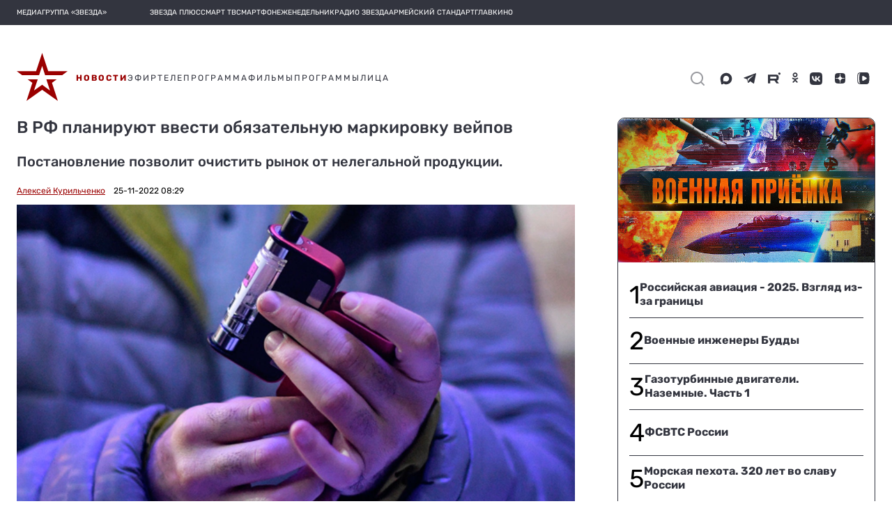

--- FILE ---
content_type: image/svg+xml
request_url: https://tvzvezda.ru/assets-v2/icons/online/video.svg
body_size: 133
content:
<svg width="9" height="14" viewBox="0 0 9 14" fill="none" xmlns="http://www.w3.org/2000/svg">
<path id="radio_efir" fill-rule="evenodd" clip-rule="evenodd" d="M0.00496483 0L9 7L0 14C0 14 0 10.861 0 7C0 3.12355 0.00496483 0 0.00496483 0Z" fill="#9A0000"/>
</svg>
